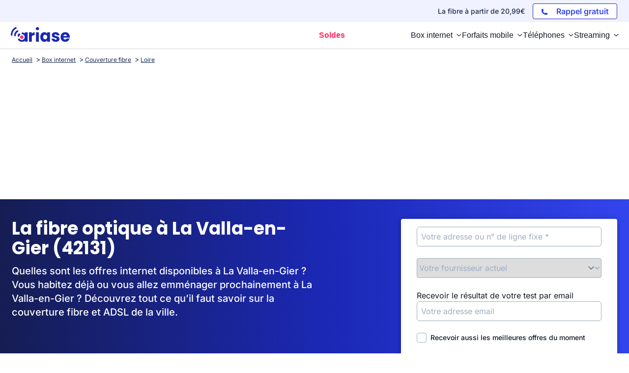

--- FILE ---
content_type: application/javascript
request_url: https://www.ariase.com/build/front/7764.b89c2d0d.js
body_size: 2913
content:
"use strict";(self.webpackChunk=self.webpackChunk||[]).push([[7764],{21089:(e,t,n)=>{n.r(t),n.d(t,{Completion:()=>u});n(57658),n(92222),n(83650),n(24603),n(28450),n(74916),n(88386),n(39714),n(4723),n(47042),n(79753),n(15306),n(96649),n(96078),n(82526),n(41817),n(41539),n(21703),n(96647),n(9653),n(69070),n(32165),n(66992),n(78783),n(33948);var i=n(93449),r=n(23695),o=n(45249),a=n(19755);function l(e){return l="function"==typeof Symbol&&"symbol"==typeof Symbol.iterator?function(e){return typeof e}:function(e){return e&&"function"==typeof Symbol&&e.constructor===Symbol&&e!==Symbol.prototype?"symbol":typeof e},l(e)}function s(e,t){for(var n=0;n<t.length;n++){var i=t[n];i.enumerable=i.enumerable||!1,i.configurable=!0,"value"in i&&(i.writable=!0),Object.defineProperty(e,(r=i.key,o=void 0,o=function(e,t){if("object"!==l(e)||null===e)return e;var n=e[Symbol.toPrimitive];if(void 0!==n){var i=n.call(e,t||"default");if("object"!==l(i))return i;throw new TypeError("@@toPrimitive must return a primitive value.")}return("string"===t?String:Number)(e)}(r,"string"),"symbol"===l(o)?o:String(o)),i)}var r,o}n(92993);var u=function(){function e(){var t=this;!function(e,t){if(!(e instanceof t))throw new TypeError("Cannot call a class as a function")}(this,e),this._minLength=8,this._delay=400,this._geolocData={},this._cbSelected=null,this._cbError=null,this._URL_COMPLETION="https://completion.bemove.fr";try{o.get().then((function(e){t._geolocData=e}))}catch(e){}}var t,n,l;return t=e,(n=[{key:"_geolocSort",value:function(e,t){return t.init&&(e=this._sortDepartement(e,t.departementCode),e=this._sortInsee(e,t.insee)),e}},{key:"_sortInsee",value:function(e,t){var n=[],i=[];for(var r in e)e[r].insee===t?n.push(e[r]):i.push(e[r]);return e=n.concat(i)}},{key:"_sortDepartement",value:function(e,t){t=t.toLowerCase();var n=[],i=[];for(var r in e)if(void 0!==e[r].context)e[r].context.codeDepartement.toLowerCase()===t?n.push(e[r]):i.push(e[r]);else if(void 0!==e[r].codepostal){var o="2a"===t||"2b"===t?"20":t;e[r].codepostal.substr(0,2)===o?n.push(e[r]):i.push(e[r])}else n.push(e[r]);return e=n.concat(i)}},{key:"_exactMatch",value:function(e,t){var n=[];return a.each(e,(function(){var e=new RegExp(t.toLowerCase(),"g");this.label.toLowerCase().match(e)&&n.push(this)})),n.length>0?n:e}},{key:"_classicAutocompleteConf",value:function(e,t){var n=this;return{delay:this._delay,appendTo:this._el.parent(),minLength:0,select:function(e,i){void 0!==t&&(0,r.yr)(t).add(i.item),n._cbSelected&&n._cbSelected(i.item)},source:function(i,o){if(i.term.length>=n._minLength){var l={};l.term=i.term,a.get(e,l,(function(e){if(e.hasOwnProperty("error"))n._cbError&&n._cbError(e.error);else{for(var t in e=e.slice(0,10))Array.isArray(e[t])&&(e[t]=e[t][0]);e=n._geolocSort(e,n._geolocData),e=n._exactMatch(e,i.term)}o(e)}))}else{var s=(0,r.yr)(t).get();o(s)}}}}},{key:"hexacle",value:function(e,t,n){var i=this;this._el=e,this._cbSelected=t,this._cbError=n;var o=this._URL_COMPLETION+"/completion/hexacle",l=this._classicAutocompleteConf(o,"hexacle");l.source=function(e,t){if(e.term.length>=i._minLength){var n={};n.term=e.term,a.get(o,n,(function(e){if(e.hasOwnProperty("error"))i._cbError&&i._cbError(e.error);else for(var n in e=e.slice(0,10))e[n].value=e[n].adresseTexte,e[n].label=e[n].adresseTexte;t(e)}))}else{var l=(0,r.yr)("hexacle").get();t(l)}},e.autocomplete(l)}},{key:"eligibilite",value:function(e,t,n){this._el=e,this._cbSelected=t,this._cbError=n;var i=this._URL_COMPLETION+"/completion/street_eligibility",r=this._classicAutocompleteConf(i,"eligibilite");e.autocomplete(r)}},{key:"address",value:function(e,t,n){this._el=e,this._cbSelected=t,this._cbError=n;var i=this._URL_COMPLETION+"/completion/street",r=this._classicAutocompleteConf(i,"street");r.autoFocus=!0,this._el.autocomplete(r)}},{key:"commune",value:function(e,t,n){var r=this,o=e.data("context")?"?context="+e.data("context"):"",l=this._URL_COMPLETION+"/completion/municipalityUnique"+o;this._el=e,this._minLength=1,this._cbSelected=function(e){var t=i.v.generate(u,{slugDepartement:e.context.departementSlug+"-"+e.context.codeDepartement.toLowerCase(),slugCommune:e.villeSlug});window.location.href=t};var s=this._classicAutocompleteConf(l,"city"),u="mobile"===t?"couverture_mobile_commune":"couverture_fixe_commune";this._el.autocomplete(s).data("ui-autocomplete")._renderItem=function(e,t){t=0 in t?t[0]:t;var n=i.v.generate(u,{slugDepartement:t.context.departementSlug+"-"+t.context.codeDepartement.toLowerCase(),slugCommune:t.villeSlug}),o=new RegExp(r.term,"gi"),l=t.label.match(o),s=l?l[0]:r.term;return a("<li></li>").data("item.autocomplete",t.value).append('<a class="block" href="'+n+'">'+t.label.replace(o,"<strong>"+s+"</strong>")+"</a>").appendTo(e)}}}])&&s(t.prototype,n),l&&s(t,l),Object.defineProperty(t,"prototype",{writable:!1}),e}()},23695:(e,t,n)=>{n.d(t,{iA:()=>a,yr:()=>l});n(74916),n(24603),n(28450),n(88386),n(39714),n(15306),n(96647),n(83710),n(41539),n(9550),n(65069),n(89554),n(54747),n(57658),n(47042),n(38862),n(47941);var i="BM-Ariase-alerte-fibre",r=function(e){var t=RegExp(e+"[^;]+").exec(document.cookie);return decodeURIComponent(t?t.toString().replace(/^[^=]+./,""):"")},o=function(e,t,n){document.cookie=e+"="+t+"; expires="+n.toGMTString()+"; path=/"},a=function(){var e=new Date;return e.setMinutes(e.getMinutes()+15),{get:function(){return r(i)},set:function(){o(i,!0,e)},exists:function(){return 1==this.get()}}},l=function(e){var t=new Date;t.setMonth(t.getMonth()+6);var n="";if("eligibilite"===e)n="BM-Ariase-he";else if("hexacle"===e)n="BM-Ariase-hh";else if("street"===e)n="BM-Ariase-ha";else{if("city"!==e)return null;n="BM-Ariase-hc"}var i={list:[],get:function(){return this.list.reverse()},add:function(t){var n=!1;return"eligibility"===e?this.list.forEach((function(e,i){e.insee===t.insee&&e.rivoli===t.rivoli&&e.numeroVoie===t.numeroVoie&&(n=!0)})):"hexacle"===e?this.list.forEach((function(e,i){e.id===t.id&&(n=!0)})):"street"===e?this.list.forEach((function(e,i){e.uniqId===t.uniqId&&(n=!0)})):"city"===e&&this.list.forEach((function(e,i){e.insee===t.insee&&(n=!0)})),!1===n&&this.list.push(t),this.set(),this},set:function(){return this.list=this.list.slice(-10),localStorage.setItem(n,JSON.stringify(this.list)),this},init:function(){var e=localStorage.getItem(n);e?this.list=JSON.parse(e):this.set()}};return i.init(),i}},45249:(e,t,n)=>{n.r(t),n.d(t,{ask:()=>o,get:()=>a});n(41539),n(88674),n(68309),n(38862);var i=n(93449),r=n(19755),o=function(){"geolocation"in navigator&&navigator.geolocation.getCurrentPosition((function(){}))},a=function(){var e={init:!1,latitude:null,longitude:null,departementSlug:null,departementName:null,departementCode:null,communeSlug:null,communeName:null,insee:null};return new Promise((function(t,n){new Promise((function(e,t){return navigator.permissions?navigator.permissions.query({name:"geolocation"}).then((function(t){return"granted"===t.state?navigator.geolocation.getCurrentPosition((function(t){return e(t.coords)})):e(null)})):t()})).then((function(o){if(o)if(e.latitude=o.latitude,e.longitude=o.longitude,!1===e.init){var a={latitude:o.latitude,longitude:o.longitude};r.getJSON(i.v.generate("ajax_get_city_by_point"),a,(function(r){if(r.error)n(e);else{var o=i.v.generate("couverture_fixe_commune",{slugDepartement:r.deptSlug,slugCommune:r.nameSlug});e.departementSlug=r.deptSlug,e.departementName=r.deptName,e.departementCode=r.deptCode,e.communeSlug=r.nameSlug,e.communeName=r.name,e.insee=r.insee,e.routePath=o,e.init=!0,localStorage.setItem("BM-Ariase-geo",JSON.stringify(e)),t(e)}}))}else t(e)}))}))}},93302:(e,t,n)=>{n.d(t,{s$:()=>i});n(74916),n(15306),n(96647),n(83710),n(41539),n(39714),n(24603),n(28450),n(88386),n(77601),n(66992),n(78783),n(33948),n(60285),n(41637),n(64765),n(57658),n(69600),n(82772);var i=function(e){return RegExp(/^(([^<>()\[\]\\.,;:\s@"]+(\.[^<>()\[\]\\.,;:\s@"]+)*)|(".+"))@((\[[0-9]{1,3}\.[0-9]{1,3}\.[0-9]{1,3}\.[0-9]{1,3}])|(([a-zA-Z\-0-9]+\.)+[a-zA-Z]{2,}))$/).test(e)}}}]);